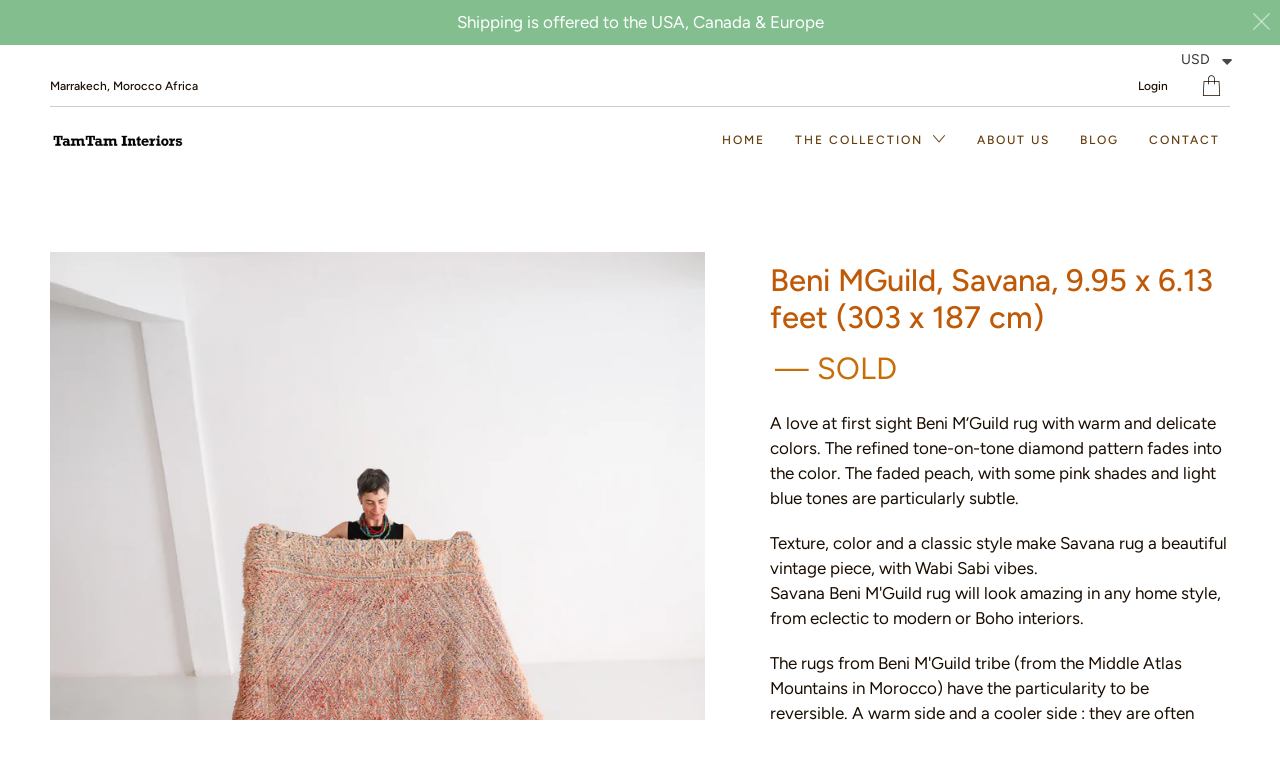

--- FILE ---
content_type: text/html; charset=utf-8
request_url: https://tamtaminteriors.com/en-gb/products/beni-mguild-savana-9-95-x-6-13-feet-303-x-187-cm
body_size: 18934
content:


 <!DOCTYPE html>
<!--[if IE 9 ]><html class="ie ie9" lang="en"> <![endif]-->
<!--[if (gte IE 10)|!(IE)]><!--><html lang="en"> <!--<![endif]-->
<head> <meta charset="utf-8"> <meta http-equiv="cleartype" content="on"> <meta name="robots" content="index,follow"> <title>Beni MGuild, Savana, 9.95 x 6.13 feet (303 x 187 cm) - TamTam Interiors</title> <meta name="description" content="A love at first sight Beni M’Guild rug with warm and delicate colors. The refined tone-on-tone diamond pattern fades into the color. The faded peach, with some pink shades and light blue tones are particularly subtle. Texture, color and a classic style make Savana rug a beautiful vintage piece, with Wabi Sabi vibes. Sa" />
  

  

<meta name="author" content="TamTam Interiors">
<meta property="og:url" content="https://tamtaminteriors.com/en-gb/products/beni-mguild-savana-9-95-x-6-13-feet-303-x-187-cm">
<meta property="og:site_name" content="TamTam Interiors"> <meta property="og:type" content="product"> <meta property="og:title" content="Beni MGuild, Savana, 9.95 x 6.13 feet (303 x 187 cm)"> <meta property="og:image" content="http://tamtaminteriors.com/cdn/shop/products/IMG_0302_600x.jpg?v=1635697563"> <meta property="og:image:secure_url" content="https://tamtaminteriors.com/cdn/shop/products/IMG_0302_600x.jpg?v=1635697563"> <meta property="og:price:amount" content="0.00"> <meta property="og:price:currency" content="USD"> <meta property="og:description" content="A love at first sight Beni M’Guild rug with warm and delicate colors. The refined tone-on-tone diamond pattern fades into the color. The faded peach, with some pink shades and light blue tones are particularly subtle. Texture, color and a classic style make Savana rug a beautiful vintage piece, with Wabi Sabi vibes. Sa">




<meta name="twitter:card" content="summary"> <meta name="twitter:title" content="Beni MGuild, Savana, 9.95 x 6.13 feet (303 x 187 cm)"> <meta name="twitter:description" content="A love at first sight Beni M’Guild rug with warm and delicate colors. The refined tone-on-tone diamond pattern fades into the color. The faded peach, with some pink shades and light blue tones are particularly subtle. Texture, color and a classic style make Savana rug a beautiful vintage piece, with Wabi Sabi vibes. Savana Beni M&#39;Guild rug will look amazing in any home style, from eclectic to modern or Boho interiors. The rugs from Beni M&#39;Guild tribe (from the Middle Atlas Mountains in Morocco) have the particularity to be reversible. A warm side and a cooler side : they are often turned upside down during the summer season... the design is equally interesting.These rugs feature intricate symmetrical pattern, a characteristic of the Beni M&#39;Guild design. Weaving techniques have been passed down through generations.I selected this vintage beauty, during my last trip in the Atlas Mountains in"> <meta name="twitter:image" content="https://tamtaminteriors.com/cdn/shop/products/IMG_0302_240x.jpg?v=1635697563"> <meta name="twitter:image:width" content="240"> <meta name="twitter:image:height" content="240"> <meta name="twitter:image:alt" content="Beni MGuild, Savana, 9.95 x 6.13 feet (303 x 187 cm)"> <!-- Mobile Specific Metas --> <meta name="HandheldFriendly" content="True"> <meta name="MobileOptimized" content="320"> <meta name="viewport" content="width=device-width,initial-scale=1"> <meta name="theme-color" content="#ffffff"> <!-- Preconnect Domains --> <link rel="preconnect" href="https://cdn.shopify.com" crossorigin> <link rel="preconnect" href="https://fonts.shopify.com" crossorigin> <link rel="preconnect" href="https://monorail-edge.shopifysvc.com"> <!-- Preload Assets --> <link rel="preload" href="//tamtaminteriors.com/cdn/shop/t/2/assets/fancybox.css?v=30466120580444283401619437951" as="style"> <link rel="preload" href="//tamtaminteriors.com/cdn/shop/t/2/assets/styles.css?v=178018640308091205531759331821" as="style"> <link rel="preload" href="//tamtaminteriors.com/cdn/shop/t/2/assets/app.js?v=67382537562328380291632481422" as="script"> <!-- Stylesheet for Fancybox library --> <link href="//tamtaminteriors.com/cdn/shop/t/2/assets/fancybox.css?v=30466120580444283401619437951" rel="stylesheet" type="text/css" media="all" /> <!-- Stylesheets for Artisan --> <link href="//tamtaminteriors.com/cdn/shop/t/2/assets/styles.css?v=178018640308091205531759331821" rel="stylesheet" type="text/css" media="all" /> <link rel="shortcut icon" type="image/x-icon" href="//tamtaminteriors.com/cdn/shop/files/FAVICON_32x32_pix_882397fb-120b-4a99-b356-c8df30e6b091_180x180.png?v=1630083126"> <link rel="apple-touch-icon" href="//tamtaminteriors.com/cdn/shop/files/FAVICON_32x32_pix_882397fb-120b-4a99-b356-c8df30e6b091_180x180.png?v=1630083126"/> <link rel="apple-touch-icon" sizes="72x72" href="//tamtaminteriors.com/cdn/shop/files/FAVICON_32x32_pix_882397fb-120b-4a99-b356-c8df30e6b091_72x72.png?v=1630083126"/> <link rel="apple-touch-icon" sizes="114x114" href="//tamtaminteriors.com/cdn/shop/files/FAVICON_32x32_pix_882397fb-120b-4a99-b356-c8df30e6b091_114x114.png?v=1630083126"/> <link rel="apple-touch-icon" sizes="180x180" href="//tamtaminteriors.com/cdn/shop/files/FAVICON_32x32_pix_882397fb-120b-4a99-b356-c8df30e6b091_180x180.png?v=1630083126"/> <link rel="apple-touch-icon" sizes="228x228" href="//tamtaminteriors.com/cdn/shop/files/FAVICON_32x32_pix_882397fb-120b-4a99-b356-c8df30e6b091_228x228.png?v=1630083126"/> <link rel="canonical" href="https://tamtaminteriors.com/en-gb/products/beni-mguild-savana-9-95-x-6-13-feet-303-x-187-cm"/> <script>
    window.Theme = window.Theme || {};
    window.Theme.version = '1.4.1';
    window.Theme.name = 'Artisan';</script> <script>
    
Shopify = window.Shopify || {};Shopify.theme_settings = {};Shopify.routes = {};Shopify.theme_settings.current_locale = "en";Shopify.theme_settings.shop_url = "https://tamtaminteriors.com";Shopify.theme_settings.search_option = "product";Shopify.theme_settings.search_items_to_display = 5;Shopify.theme_settings.enable_autocomplete = true;Shopify.theme_settings.free_text = "";Shopify.translation =Shopify.translation || {};Shopify.translation.newsletter_success_text = "Thank you for joining our mailing list!";Shopify.translation.menu = "Menu";Shopify.translation.agree_to_terms_warning = "You must agree with the terms and conditions to checkout.";Shopify.translation.cart_discount = "Discount";Shopify.translation.subtotal = "Subtotal";Shopify.translation.edit_cart = "Edit Cart";Shopify.translation.add_to_cart_success = "Translation missing: en.layout.general.add_to_cart_success";Shopify.translation.agree_to_terms_html = "Agree to Terms";Shopify.translation.checkout = "Checkout";Shopify.translation.or = "Translation missing: en.layout.general.or";Shopify.translation.continue_shopping = "Continue";Shopify.translation.cart_remove = "Remove";Shopify.translation.product_add_to_cart_success = "Added";Shopify.translation.product_add_to_cart = "Add to Cart";Shopify.translation.product_notify_form_email = "Email address";Shopify.translation.product_notify_form_send = "Send";Shopify.translation.items_left_count_one = "item left";Shopify.translation.items_left_count_other = "items left";Shopify.translation.product_sold_out = "SOLD";Shopify.translation.product_unavailable = "Unavailable";Shopify.translation.product_notify_form_success = "Thanks! We will notify you when this product becomes available!";Shopify.translation.product_savings = "You save:";Shopify.translation.product_from = "from";Shopify.translation.search = "Search";Shopify.translation.all_results = "View all results";Shopify.translation.no_results = "No results found.";Shopify.media_queries =Shopify.media_queries || {};Shopify.media_queries.small = window.matchMedia( "(max-width: 480px)" );Shopify.media_queries.medium = window.matchMedia( "(max-width: 798px)" );Shopify.media_queries.large = window.matchMedia( "(min-width: 799px)" );Shopify.media_queries.larger = window.matchMedia( "(min-width: 960px)" );Shopify.media_queries.xlarge = window.matchMedia( "(min-width: 1200px)" );Shopify.media_queries.ie10 = window.matchMedia( "all and (-ms-high-contrast: none), (-ms-high-contrast: active)" );Shopify.media_queries.tablet = window.matchMedia( "only screen and (min-width: 799px) and (max-width: 1024px)" );


Currency = window.Currency || {};


Currency.shop_currency = "USD";
Currency.default_currency = "USD";
Currency.display_format = "money_format";
Currency.money_format = "${{amount}}";
Currency.money_format_no_currency = "${{amount}}";
Currency.money_format_currency = "${{amount}} USD";
Currency.native_multi_currency = false;
Currency.shipping_calculator = false;
Currency.iso_code = "USD";
Currency.symbol = "$";Shopify.routes.root_url = "/en-gb";Shopify.routes.search_url = "/en-gb/search";Shopify.routes.cart_url = "/en-gb/cart";</script> <script src="//tamtaminteriors.com/cdn/shop/t/2/assets/app.js?v=67382537562328380291632481422" defer></script> <script>window.performance && window.performance.mark && window.performance.mark('shopify.content_for_header.start');</script><meta name="google-site-verification" content="fw6U8BIs4DtoLZHVe-KQ5s6EGcB9oUxnwz7EW-OB66k">
<meta id="shopify-digital-wallet" name="shopify-digital-wallet" content="/55042408641/digital_wallets/dialog">
<meta name="shopify-checkout-api-token" content="3b5c9a67e61a2afbf63d080fe3ebd8e8">
<meta id="in-context-paypal-metadata" data-shop-id="55042408641" data-venmo-supported="false" data-environment="production" data-locale="en_US" data-paypal-v4="true" data-currency="USD">
<link rel="alternate" hreflang="x-default" href="https://tamtaminteriors.com/products/beni-mguild-savana-9-95-x-6-13-feet-303-x-187-cm">
<link rel="alternate" hreflang="en" href="https://tamtaminteriors.com/products/beni-mguild-savana-9-95-x-6-13-feet-303-x-187-cm">
<link rel="alternate" hreflang="en-AU" href="https://tamtaminteriors.com/en-au/products/beni-mguild-savana-9-95-x-6-13-feet-303-x-187-cm">
<link rel="alternate" hreflang="en-GB" href="https://tamtaminteriors.com/en-gb/products/beni-mguild-savana-9-95-x-6-13-feet-303-x-187-cm">
<link rel="alternate" hreflang="en-DE" href="https://tamtaminteriors.com/en-de/products/beni-mguild-savana-9-95-x-6-13-feet-303-x-187-cm">
<link rel="alternate" hreflang="en-FR" href="https://tamtaminteriors.com/en-fr/products/beni-mguild-savana-9-95-x-6-13-feet-303-x-187-cm">
<link rel="alternate" hreflang="en-ES" href="https://tamtaminteriors.com/en-es/products/beni-mguild-savana-9-95-x-6-13-feet-303-x-187-cm">
<link rel="alternate" type="application/json+oembed" href="https://tamtaminteriors.com/en-gb/products/beni-mguild-savana-9-95-x-6-13-feet-303-x-187-cm.oembed">
<script async="async" src="/checkouts/internal/preloads.js?locale=en-GB"></script>
<script id="shopify-features" type="application/json">{"accessToken":"3b5c9a67e61a2afbf63d080fe3ebd8e8","betas":["rich-media-storefront-analytics"],"domain":"tamtaminteriors.com","predictiveSearch":true,"shopId":55042408641,"locale":"en"}</script>
<script>var Shopify = Shopify || {};
Shopify.shop = "talismaneshop.myshopify.com";
Shopify.locale = "en";
Shopify.currency = {"active":"USD","rate":"1.0"};
Shopify.country = "GB";
Shopify.theme = {"name":"Artisan-v1","id":122478952641,"schema_name":"Artisan","schema_version":"1.4.1","theme_store_id":856,"role":"main"};
Shopify.theme.handle = "null";
Shopify.theme.style = {"id":null,"handle":null};
Shopify.cdnHost = "tamtaminteriors.com/cdn";
Shopify.routes = Shopify.routes || {};
Shopify.routes.root = "/en-gb/";</script>
<script type="module">!function(o){(o.Shopify=o.Shopify||{}).modules=!0}(window);</script>
<script>!function(o){function n(){var o=[];function n(){o.push(Array.prototype.slice.apply(arguments))}return n.q=o,n}var t=o.Shopify=o.Shopify||{};t.loadFeatures=n(),t.autoloadFeatures=n()}(window);</script>
<script id="shop-js-analytics" type="application/json">{"pageType":"product"}</script>
<script defer="defer" async type="module" src="//tamtaminteriors.com/cdn/shopifycloud/shop-js/modules/v2/client.init-shop-cart-sync_BN7fPSNr.en.esm.js"></script>
<script defer="defer" async type="module" src="//tamtaminteriors.com/cdn/shopifycloud/shop-js/modules/v2/chunk.common_Cbph3Kss.esm.js"></script>
<script defer="defer" async type="module" src="//tamtaminteriors.com/cdn/shopifycloud/shop-js/modules/v2/chunk.modal_DKumMAJ1.esm.js"></script>
<script type="module">
  await import("//tamtaminteriors.com/cdn/shopifycloud/shop-js/modules/v2/client.init-shop-cart-sync_BN7fPSNr.en.esm.js");
await import("//tamtaminteriors.com/cdn/shopifycloud/shop-js/modules/v2/chunk.common_Cbph3Kss.esm.js");
await import("//tamtaminteriors.com/cdn/shopifycloud/shop-js/modules/v2/chunk.modal_DKumMAJ1.esm.js");

  window.Shopify.SignInWithShop?.initShopCartSync?.({"fedCMEnabled":true,"windoidEnabled":true});

</script>
<script>(function() {
  var isLoaded = false;
  function asyncLoad() {
    if (isLoaded) return;
    isLoaded = true;
    var urls = ["https:\/\/cdn.shopify.com\/s\/files\/1\/0449\/2568\/1820\/t\/4\/assets\/booster_currency.js?v=1624978055\u0026shop=talismaneshop.myshopify.com","https:\/\/cdn.shopify.com\/s\/files\/1\/0449\/2568\/1820\/t\/4\/assets\/booster_currency.js?v=1624978055\u0026shop=talismaneshop.myshopify.com","https:\/\/storage.nfcube.com\/instafeed-1349777b4ddbec6983b2ddd259aaeee4.js?shop=talismaneshop.myshopify.com"];
    for (var i = 0; i <urls.length; i++) {
      var s = document.createElement('script');
      s.type = 'text/javascript';
      s.async = true;
      s.src = urls[i];
      var x = document.getElementsByTagName('script')[0];
      x.parentNode.insertBefore(s, x);
    }
  };
  if(window.attachEvent) {
    window.attachEvent('onload', asyncLoad);
  } else {
    window.addEventListener('load', asyncLoad, false);
  }
})();</script>
<script id="__st">var __st={"a":55042408641,"offset":3600,"reqid":"6a354d9f-9c54-4622-a096-e98830ef4b98-1770032220","pageurl":"tamtaminteriors.com\/en-gb\/products\/beni-mguild-savana-9-95-x-6-13-feet-303-x-187-cm","u":"e7684f7858df","p":"product","rtyp":"product","rid":6998637904065};</script>
<script>window.ShopifyPaypalV4VisibilityTracking = true;</script>
<script id="captcha-bootstrap">!function(){'use strict';const t='contact',e='account',n='new_comment',o=[[t,t],['blogs',n],['comments',n],[t,'customer']],c=[[e,'customer_login'],[e,'guest_login'],[e,'recover_customer_password'],[e,'create_customer']],r=t=>t.map((([t,e])=>`form[action*='/${t}']:not([data-nocaptcha='true']) input[name='form_type'][value='${e}']`)).join(','),a=t=>()=>t?[...document.querySelectorAll(t)].map((t=>t.form)):[];function s(){const t=[...o],e=r(t);return a(e)}const i='password',u='form_key',d=['recaptcha-v3-token','g-recaptcha-response','h-captcha-response',i],f=()=>{try{return window.sessionStorage}catch{return}},m='__shopify_v',_=t=>t.elements[u];function p(t,e,n=!1){try{const o=window.sessionStorage,c=JSON.parse(o.getItem(e)),{data:r}=function(t){const{data:e,action:n}=t;return t[m]||n?{data:e,action:n}:{data:t,action:n}}(c);for(const[e,n]of Object.entries(r))t.elements[e]&&(t.elements[e].value=n);n&&o.removeItem(e)}catch(o){console.error('form repopulation failed',{error:o})}}const l='form_type',E='cptcha';function T(t){t.dataset[E]=!0}const w=window,h=w.document,L='Shopify',v='ce_forms',y='captcha';let A=!1;((t,e)=>{const n=(g='f06e6c50-85a8-45c8-87d0-21a2b65856fe',I='https://cdn.shopify.com/shopifycloud/storefront-forms-hcaptcha/ce_storefront_forms_captcha_hcaptcha.v1.5.2.iife.js',D={infoText:'Protected by hCaptcha',privacyText:'Privacy',termsText:'Terms'},(t,e,n)=>{const o=w[L][v],c=o.bindForm;if(c)return c(t,g,e,D).then(n);var r;o.q.push([[t,g,e,D],n]),r=I,A||(h.body.append(Object.assign(h.createElement('script'),{id:'captcha-provider',async:!0,src:r})),A=!0)});var g,I,D;w[L]=w[L]||{},w[L][v]=w[L][v]||{},w[L][v].q=[],w[L][y]=w[L][y]||{},w[L][y].protect=function(t,e){n(t,void 0,e),T(t)},Object.freeze(w[L][y]),function(t,e,n,w,h,L){const[v,y,A,g]=function(t,e,n){const i=e?o:[],u=t?c:[],d=[...i,...u],f=r(d),m=r(i),_=r(d.filter((([t,e])=>n.includes(e))));return[a(f),a(m),a(_),s()]}(w,h,L),I=t=>{const e=t.target;return e instanceof HTMLFormElement?e:e&&e.form},D=t=>v().includes(t);t.addEventListener('submit',(t=>{const e=I(t);if(!e)return;const n=D(e)&&!e.dataset.hcaptchaBound&&!e.dataset.recaptchaBound,o=_(e),c=g().includes(e)&&(!o||!o.value);(n||c)&&t.preventDefault(),c&&!n&&(function(t){try{if(!f())return;!function(t){const e=f();if(!e)return;const n=_(t);if(!n)return;const o=n.value;o&&e.removeItem(o)}(t);const e=Array.from(Array(32),(()=>Math.random().toString(36)[2])).join('');!function(t,e){_(t)||t.append(Object.assign(document.createElement('input'),{type:'hidden',name:u})),t.elements[u].value=e}(t,e),function(t,e){const n=f();if(!n)return;const o=[...t.querySelectorAll(`input[type='${i}']`)].map((({name:t})=>t)),c=[...d,...o],r={};for(const[a,s]of new FormData(t).entries())c.includes(a)||(r[a]=s);n.setItem(e,JSON.stringify({[m]:1,action:t.action,data:r}))}(t,e)}catch(e){console.error('failed to persist form',e)}}(e),e.submit())}));const S=(t,e)=>{t&&!t.dataset[E]&&(n(t,e.some((e=>e===t))),T(t))};for(const o of['focusin','change'])t.addEventListener(o,(t=>{const e=I(t);D(e)&&S(e,y())}));const B=e.get('form_key'),M=e.get(l),P=B&&M;t.addEventListener('DOMContentLoaded',(()=>{const t=y();if(P)for(const e of t)e.elements[l].value===M&&p(e,B);[...new Set([...A(),...v().filter((t=>'true'===t.dataset.shopifyCaptcha))])].forEach((e=>S(e,t)))}))}(h,new URLSearchParams(w.location.search),n,t,e,['guest_login'])})(!0,!0)}();</script>
<script integrity="sha256-4kQ18oKyAcykRKYeNunJcIwy7WH5gtpwJnB7kiuLZ1E=" data-source-attribution="shopify.loadfeatures" defer="defer" src="//tamtaminteriors.com/cdn/shopifycloud/storefront/assets/storefront/load_feature-a0a9edcb.js" crossorigin="anonymous"></script>
<script data-source-attribution="shopify.dynamic_checkout.dynamic.init">var Shopify=Shopify||{};Shopify.PaymentButton=Shopify.PaymentButton||{isStorefrontPortableWallets:!0,init:function(){window.Shopify.PaymentButton.init=function(){};var t=document.createElement("script");t.src="https://tamtaminteriors.com/cdn/shopifycloud/portable-wallets/latest/portable-wallets.en.js",t.type="module",document.head.appendChild(t)}};
</script>
<script data-source-attribution="shopify.dynamic_checkout.buyer_consent">
  function portableWalletsHideBuyerConsent(e){var t=document.getElementById("shopify-buyer-consent"),n=document.getElementById("shopify-subscription-policy-button");t&&n&&(t.classList.add("hidden"),t.setAttribute("aria-hidden","true"),n.removeEventListener("click",e))}function portableWalletsShowBuyerConsent(e){var t=document.getElementById("shopify-buyer-consent"),n=document.getElementById("shopify-subscription-policy-button");t&&n&&(t.classList.remove("hidden"),t.removeAttribute("aria-hidden"),n.addEventListener("click",e))}window.Shopify?.PaymentButton&&(window.Shopify.PaymentButton.hideBuyerConsent=portableWalletsHideBuyerConsent,window.Shopify.PaymentButton.showBuyerConsent=portableWalletsShowBuyerConsent);
</script>
<script>
  function portableWalletsCleanup(e){e&&e.src&&console.error("Failed to load portable wallets script "+e.src);var t=document.querySelectorAll("shopify-accelerated-checkout .shopify-payment-button__skeleton, shopify-accelerated-checkout-cart .wallet-cart-button__skeleton"),e=document.getElementById("shopify-buyer-consent");for(let e=0;e<t.length;e++)t[e].remove();e&&e.remove()}function portableWalletsNotLoadedAsModule(e){e instanceof ErrorEvent&&"string"==typeof e.message&&e.message.includes("import.meta")&&"string"==typeof e.filename&&e.filename.includes("portable-wallets")&&(window.removeEventListener("error",portableWalletsNotLoadedAsModule),window.Shopify.PaymentButton.failedToLoad=e,"loading"===document.readyState?document.addEventListener("DOMContentLoaded",window.Shopify.PaymentButton.init):window.Shopify.PaymentButton.init())}window.addEventListener("error",portableWalletsNotLoadedAsModule);
</script>

<script type="module" src="https://tamtaminteriors.com/cdn/shopifycloud/portable-wallets/latest/portable-wallets.en.js" onError="portableWalletsCleanup(this)" crossorigin="anonymous"></script>
<script nomodule>
  document.addEventListener("DOMContentLoaded", portableWalletsCleanup);
</script>

<link id="shopify-accelerated-checkout-styles" rel="stylesheet" media="screen" href="https://tamtaminteriors.com/cdn/shopifycloud/portable-wallets/latest/accelerated-checkout-backwards-compat.css" crossorigin="anonymous">
<style id="shopify-accelerated-checkout-cart">
        #shopify-buyer-consent {
  margin-top: 1em;
  display: inline-block;
  width: 100%;
}

#shopify-buyer-consent.hidden {
  display: none;
}

#shopify-subscription-policy-button {
  background: none;
  border: none;
  padding: 0;
  text-decoration: underline;
  font-size: inherit;
  cursor: pointer;
}

#shopify-subscription-policy-button::before {
  box-shadow: none;
}

      </style>

<script>window.performance && window.performance.mark && window.performance.mark('shopify.content_for_header.end');</script> <noscript> <style>
      .slideshow {
        opacity: 1;
      }

      .product_gallery {
        opacity: 1;
      }

      .mainBar__container.overflow--hidden {
        overflow: visible;
      }

      .newsletter-popup.remodal {
        display: none;
      }

      .fallbackImage {
        max-width: 100%;
      }

      .noscript {
        display: block;
      }

      img.lazyload[src*="_100x"],
      img.lazyload[src*="_50x"] {
        display: none;
      }

      .product_gallery_nav {
        display: none;
      }</style></noscript>

<!-- "snippets/weglot_hreftags.liquid" was not rendered, the associated app was uninstalled -->
<!-- "snippets/weglot_switcher.liquid" was not rendered, the associated app was uninstalled -->
<script src="https://cdn.shopify.com/extensions/a9a32278-85fd-435d-a2e4-15afbc801656/nova-multi-currency-converter-1/assets/nova-cur-app-embed.js" type="text/javascript" defer="defer"></script>
<link href="https://cdn.shopify.com/extensions/a9a32278-85fd-435d-a2e4-15afbc801656/nova-multi-currency-converter-1/assets/nova-cur.css" rel="stylesheet" type="text/css" media="all">
<link href="https://monorail-edge.shopifysvc.com" rel="dns-prefetch">
<script>(function(){if ("sendBeacon" in navigator && "performance" in window) {try {var session_token_from_headers = performance.getEntriesByType('navigation')[0].serverTiming.find(x => x.name == '_s').description;} catch {var session_token_from_headers = undefined;}var session_cookie_matches = document.cookie.match(/_shopify_s=([^;]*)/);var session_token_from_cookie = session_cookie_matches && session_cookie_matches.length === 2 ? session_cookie_matches[1] : "";var session_token = session_token_from_headers || session_token_from_cookie || "";function handle_abandonment_event(e) {var entries = performance.getEntries().filter(function(entry) {return /monorail-edge.shopifysvc.com/.test(entry.name);});if (!window.abandonment_tracked && entries.length === 0) {window.abandonment_tracked = true;var currentMs = Date.now();var navigation_start = performance.timing.navigationStart;var payload = {shop_id: 55042408641,url: window.location.href,navigation_start,duration: currentMs - navigation_start,session_token,page_type: "product"};window.navigator.sendBeacon("https://monorail-edge.shopifysvc.com/v1/produce", JSON.stringify({schema_id: "online_store_buyer_site_abandonment/1.1",payload: payload,metadata: {event_created_at_ms: currentMs,event_sent_at_ms: currentMs}}));}}window.addEventListener('pagehide', handle_abandonment_event);}}());</script>
<script id="web-pixels-manager-setup">(function e(e,d,r,n,o){if(void 0===o&&(o={}),!Boolean(null===(a=null===(i=window.Shopify)||void 0===i?void 0:i.analytics)||void 0===a?void 0:a.replayQueue)){var i,a;window.Shopify=window.Shopify||{};var t=window.Shopify;t.analytics=t.analytics||{};var s=t.analytics;s.replayQueue=[],s.publish=function(e,d,r){return s.replayQueue.push([e,d,r]),!0};try{self.performance.mark("wpm:start")}catch(e){}var l=function(){var e={modern:/Edge?\/(1{2}[4-9]|1[2-9]\d|[2-9]\d{2}|\d{4,})\.\d+(\.\d+|)|Firefox\/(1{2}[4-9]|1[2-9]\d|[2-9]\d{2}|\d{4,})\.\d+(\.\d+|)|Chrom(ium|e)\/(9{2}|\d{3,})\.\d+(\.\d+|)|(Maci|X1{2}).+ Version\/(15\.\d+|(1[6-9]|[2-9]\d|\d{3,})\.\d+)([,.]\d+|)( \(\w+\)|)( Mobile\/\w+|) Safari\/|Chrome.+OPR\/(9{2}|\d{3,})\.\d+\.\d+|(CPU[ +]OS|iPhone[ +]OS|CPU[ +]iPhone|CPU IPhone OS|CPU iPad OS)[ +]+(15[._]\d+|(1[6-9]|[2-9]\d|\d{3,})[._]\d+)([._]\d+|)|Android:?[ /-](13[3-9]|1[4-9]\d|[2-9]\d{2}|\d{4,})(\.\d+|)(\.\d+|)|Android.+Firefox\/(13[5-9]|1[4-9]\d|[2-9]\d{2}|\d{4,})\.\d+(\.\d+|)|Android.+Chrom(ium|e)\/(13[3-9]|1[4-9]\d|[2-9]\d{2}|\d{4,})\.\d+(\.\d+|)|SamsungBrowser\/([2-9]\d|\d{3,})\.\d+/,legacy:/Edge?\/(1[6-9]|[2-9]\d|\d{3,})\.\d+(\.\d+|)|Firefox\/(5[4-9]|[6-9]\d|\d{3,})\.\d+(\.\d+|)|Chrom(ium|e)\/(5[1-9]|[6-9]\d|\d{3,})\.\d+(\.\d+|)([\d.]+$|.*Safari\/(?![\d.]+ Edge\/[\d.]+$))|(Maci|X1{2}).+ Version\/(10\.\d+|(1[1-9]|[2-9]\d|\d{3,})\.\d+)([,.]\d+|)( \(\w+\)|)( Mobile\/\w+|) Safari\/|Chrome.+OPR\/(3[89]|[4-9]\d|\d{3,})\.\d+\.\d+|(CPU[ +]OS|iPhone[ +]OS|CPU[ +]iPhone|CPU IPhone OS|CPU iPad OS)[ +]+(10[._]\d+|(1[1-9]|[2-9]\d|\d{3,})[._]\d+)([._]\d+|)|Android:?[ /-](13[3-9]|1[4-9]\d|[2-9]\d{2}|\d{4,})(\.\d+|)(\.\d+|)|Mobile Safari.+OPR\/([89]\d|\d{3,})\.\d+\.\d+|Android.+Firefox\/(13[5-9]|1[4-9]\d|[2-9]\d{2}|\d{4,})\.\d+(\.\d+|)|Android.+Chrom(ium|e)\/(13[3-9]|1[4-9]\d|[2-9]\d{2}|\d{4,})\.\d+(\.\d+|)|Android.+(UC? ?Browser|UCWEB|U3)[ /]?(15\.([5-9]|\d{2,})|(1[6-9]|[2-9]\d|\d{3,})\.\d+)\.\d+|SamsungBrowser\/(5\.\d+|([6-9]|\d{2,})\.\d+)|Android.+MQ{2}Browser\/(14(\.(9|\d{2,})|)|(1[5-9]|[2-9]\d|\d{3,})(\.\d+|))(\.\d+|)|K[Aa][Ii]OS\/(3\.\d+|([4-9]|\d{2,})\.\d+)(\.\d+|)/},d=e.modern,r=e.legacy,n=navigator.userAgent;return n.match(d)?"modern":n.match(r)?"legacy":"unknown"}(),u="modern"===l?"modern":"legacy",c=(null!=n?n:{modern:"",legacy:""})[u],f=function(e){return[e.baseUrl,"/wpm","/b",e.hashVersion,"modern"===e.buildTarget?"m":"l",".js"].join("")}({baseUrl:d,hashVersion:r,buildTarget:u}),m=function(e){var d=e.version,r=e.bundleTarget,n=e.surface,o=e.pageUrl,i=e.monorailEndpoint;return{emit:function(e){var a=e.status,t=e.errorMsg,s=(new Date).getTime(),l=JSON.stringify({metadata:{event_sent_at_ms:s},events:[{schema_id:"web_pixels_manager_load/3.1",payload:{version:d,bundle_target:r,page_url:o,status:a,surface:n,error_msg:t},metadata:{event_created_at_ms:s}}]});if(!i)return console&&console.warn&&console.warn("[Web Pixels Manager] No Monorail endpoint provided, skipping logging."),!1;try{return self.navigator.sendBeacon.bind(self.navigator)(i,l)}catch(e){}var u=new XMLHttpRequest;try{return u.open("POST",i,!0),u.setRequestHeader("Content-Type","text/plain"),u.send(l),!0}catch(e){return console&&console.warn&&console.warn("[Web Pixels Manager] Got an unhandled error while logging to Monorail."),!1}}}}({version:r,bundleTarget:l,surface:e.surface,pageUrl:self.location.href,monorailEndpoint:e.monorailEndpoint});try{o.browserTarget=l,function(e){var d=e.src,r=e.async,n=void 0===r||r,o=e.onload,i=e.onerror,a=e.sri,t=e.scriptDataAttributes,s=void 0===t?{}:t,l=document.createElement("script"),u=document.querySelector("head"),c=document.querySelector("body");if(l.async=n,l.src=d,a&&(l.integrity=a,l.crossOrigin="anonymous"),s)for(var f in s)if(Object.prototype.hasOwnProperty.call(s,f))try{l.dataset[f]=s[f]}catch(e){}if(o&&l.addEventListener("load",o),i&&l.addEventListener("error",i),u)u.appendChild(l);else{if(!c)throw new Error("Did not find a head or body element to append the script");c.appendChild(l)}}({src:f,async:!0,onload:function(){if(!function(){var e,d;return Boolean(null===(d=null===(e=window.Shopify)||void 0===e?void 0:e.analytics)||void 0===d?void 0:d.initialized)}()){var d=window.webPixelsManager.init(e)||void 0;if(d){var r=window.Shopify.analytics;r.replayQueue.forEach((function(e){var r=e[0],n=e[1],o=e[2];d.publishCustomEvent(r,n,o)})),r.replayQueue=[],r.publish=d.publishCustomEvent,r.visitor=d.visitor,r.initialized=!0}}},onerror:function(){return m.emit({status:"failed",errorMsg:"".concat(f," has failed to load")})},sri:function(e){var d=/^sha384-[A-Za-z0-9+/=]+$/;return"string"==typeof e&&d.test(e)}(c)?c:"",scriptDataAttributes:o}),m.emit({status:"loading"})}catch(e){m.emit({status:"failed",errorMsg:(null==e?void 0:e.message)||"Unknown error"})}}})({shopId: 55042408641,storefrontBaseUrl: "https://tamtaminteriors.com",extensionsBaseUrl: "https://extensions.shopifycdn.com/cdn/shopifycloud/web-pixels-manager",monorailEndpoint: "https://monorail-edge.shopifysvc.com/unstable/produce_batch",surface: "storefront-renderer",enabledBetaFlags: ["2dca8a86"],webPixelsConfigList: [{"id":"601424065","configuration":"{\"config\":\"{\\\"pixel_id\\\":\\\"GT-KFNPF4V\\\",\\\"target_country\\\":\\\"US\\\",\\\"gtag_events\\\":[{\\\"type\\\":\\\"purchase\\\",\\\"action_label\\\":\\\"MC-PG0QRH7SKH\\\"},{\\\"type\\\":\\\"page_view\\\",\\\"action_label\\\":\\\"MC-PG0QRH7SKH\\\"},{\\\"type\\\":\\\"view_item\\\",\\\"action_label\\\":\\\"MC-PG0QRH7SKH\\\"}],\\\"enable_monitoring_mode\\\":false}\"}","eventPayloadVersion":"v1","runtimeContext":"OPEN","scriptVersion":"b2a88bafab3e21179ed38636efcd8a93","type":"APP","apiClientId":1780363,"privacyPurposes":[],"dataSharingAdjustments":{"protectedCustomerApprovalScopes":["read_customer_address","read_customer_email","read_customer_name","read_customer_personal_data","read_customer_phone"]}},{"id":"228065473","configuration":"{\"pixel_id\":\"439588280735386\",\"pixel_type\":\"facebook_pixel\",\"metaapp_system_user_token\":\"-\"}","eventPayloadVersion":"v1","runtimeContext":"OPEN","scriptVersion":"ca16bc87fe92b6042fbaa3acc2fbdaa6","type":"APP","apiClientId":2329312,"privacyPurposes":["ANALYTICS","MARKETING","SALE_OF_DATA"],"dataSharingAdjustments":{"protectedCustomerApprovalScopes":["read_customer_address","read_customer_email","read_customer_name","read_customer_personal_data","read_customer_phone"]}},{"id":"shopify-app-pixel","configuration":"{}","eventPayloadVersion":"v1","runtimeContext":"STRICT","scriptVersion":"0450","apiClientId":"shopify-pixel","type":"APP","privacyPurposes":["ANALYTICS","MARKETING"]},{"id":"shopify-custom-pixel","eventPayloadVersion":"v1","runtimeContext":"LAX","scriptVersion":"0450","apiClientId":"shopify-pixel","type":"CUSTOM","privacyPurposes":["ANALYTICS","MARKETING"]}],isMerchantRequest: false,initData: {"shop":{"name":"TamTam Interiors","paymentSettings":{"currencyCode":"USD"},"myshopifyDomain":"talismaneshop.myshopify.com","countryCode":"MA","storefrontUrl":"https:\/\/tamtaminteriors.com\/en-gb"},"customer":null,"cart":null,"checkout":null,"productVariants":[{"price":{"amount":0.0,"currencyCode":"USD"},"product":{"title":"Beni MGuild, Savana, 9.95 x 6.13 feet (303 x 187 cm)","vendor":"TamTam Interiors","id":"6998637904065","untranslatedTitle":"Beni MGuild, Savana, 9.95 x 6.13 feet (303 x 187 cm)","url":"\/en-gb\/products\/beni-mguild-savana-9-95-x-6-13-feet-303-x-187-cm","type":"Rugs"},"id":"40964812669121","image":{"src":"\/\/tamtaminteriors.com\/cdn\/shop\/products\/IMG_0302.jpg?v=1635697563"},"sku":"","title":"Default Title","untranslatedTitle":"Default Title"}],"purchasingCompany":null},},"https://tamtaminteriors.com/cdn","1d2a099fw23dfb22ep557258f5m7a2edbae",{"modern":"","legacy":""},{"shopId":"55042408641","storefrontBaseUrl":"https:\/\/tamtaminteriors.com","extensionBaseUrl":"https:\/\/extensions.shopifycdn.com\/cdn\/shopifycloud\/web-pixels-manager","surface":"storefront-renderer","enabledBetaFlags":"[\"2dca8a86\"]","isMerchantRequest":"false","hashVersion":"1d2a099fw23dfb22ep557258f5m7a2edbae","publish":"custom","events":"[[\"page_viewed\",{}],[\"product_viewed\",{\"productVariant\":{\"price\":{\"amount\":0.0,\"currencyCode\":\"USD\"},\"product\":{\"title\":\"Beni MGuild, Savana, 9.95 x 6.13 feet (303 x 187 cm)\",\"vendor\":\"TamTam Interiors\",\"id\":\"6998637904065\",\"untranslatedTitle\":\"Beni MGuild, Savana, 9.95 x 6.13 feet (303 x 187 cm)\",\"url\":\"\/en-gb\/products\/beni-mguild-savana-9-95-x-6-13-feet-303-x-187-cm\",\"type\":\"Rugs\"},\"id\":\"40964812669121\",\"image\":{\"src\":\"\/\/tamtaminteriors.com\/cdn\/shop\/products\/IMG_0302.jpg?v=1635697563\"},\"sku\":\"\",\"title\":\"Default Title\",\"untranslatedTitle\":\"Default Title\"}}]]"});</script><script>
  window.ShopifyAnalytics = window.ShopifyAnalytics || {};
  window.ShopifyAnalytics.meta = window.ShopifyAnalytics.meta || {};
  window.ShopifyAnalytics.meta.currency = 'USD';
  var meta = {"product":{"id":6998637904065,"gid":"gid:\/\/shopify\/Product\/6998637904065","vendor":"TamTam Interiors","type":"Rugs","handle":"beni-mguild-savana-9-95-x-6-13-feet-303-x-187-cm","variants":[{"id":40964812669121,"price":0,"name":"Beni MGuild, Savana, 9.95 x 6.13 feet (303 x 187 cm)","public_title":null,"sku":""}],"remote":false},"page":{"pageType":"product","resourceType":"product","resourceId":6998637904065,"requestId":"6a354d9f-9c54-4622-a096-e98830ef4b98-1770032220"}};
  for (var attr in meta) {
    window.ShopifyAnalytics.meta[attr] = meta[attr];
  }
</script>
<script class="analytics">
  (function () {
    var customDocumentWrite = function(content) {
      var jquery = null;

      if (window.jQuery) {
        jquery = window.jQuery;
      } else if (window.Checkout && window.Checkout.$) {
        jquery = window.Checkout.$;
      }

      if (jquery) {
        jquery('body').append(content);
      }
    };

    var hasLoggedConversion = function(token) {
      if (token) {
        return document.cookie.indexOf('loggedConversion=' + token) !== -1;
      }
      return false;
    }

    var setCookieIfConversion = function(token) {
      if (token) {
        var twoMonthsFromNow = new Date(Date.now());
        twoMonthsFromNow.setMonth(twoMonthsFromNow.getMonth() + 2);

        document.cookie = 'loggedConversion=' + token + '; expires=' + twoMonthsFromNow;
      }
    }

    var trekkie = window.ShopifyAnalytics.lib = window.trekkie = window.trekkie || [];
    if (trekkie.integrations) {
      return;
    }
    trekkie.methods = [
      'identify',
      'page',
      'ready',
      'track',
      'trackForm',
      'trackLink'
    ];
    trekkie.factory = function(method) {
      return function() {
        var args = Array.prototype.slice.call(arguments);
        args.unshift(method);
        trekkie.push(args);
        return trekkie;
      };
    };
    for (var i = 0; i < trekkie.methods.length; i++) {
      var key = trekkie.methods[i];
      trekkie[key] = trekkie.factory(key);
    }
    trekkie.load = function(config) {
      trekkie.config = config || {};
      trekkie.config.initialDocumentCookie = document.cookie;
      var first = document.getElementsByTagName('script')[0];
      var script = document.createElement('script');
      script.type = 'text/javascript';
      script.onerror = function(e) {
        var scriptFallback = document.createElement('script');
        scriptFallback.type = 'text/javascript';
        scriptFallback.onerror = function(error) {
                var Monorail = {
      produce: function produce(monorailDomain, schemaId, payload) {
        var currentMs = new Date().getTime();
        var event = {
          schema_id: schemaId,
          payload: payload,
          metadata: {
            event_created_at_ms: currentMs,
            event_sent_at_ms: currentMs
          }
        };
        return Monorail.sendRequest("https://" + monorailDomain + "/v1/produce", JSON.stringify(event));
      },
      sendRequest: function sendRequest(endpointUrl, payload) {
        // Try the sendBeacon API
        if (window && window.navigator && typeof window.navigator.sendBeacon === 'function' && typeof window.Blob === 'function' && !Monorail.isIos12()) {
          var blobData = new window.Blob([payload], {
            type: 'text/plain'
          });

          if (window.navigator.sendBeacon(endpointUrl, blobData)) {
            return true;
          } // sendBeacon was not successful

        } // XHR beacon

        var xhr = new XMLHttpRequest();

        try {
          xhr.open('POST', endpointUrl);
          xhr.setRequestHeader('Content-Type', 'text/plain');
          xhr.send(payload);
        } catch (e) {
          console.log(e);
        }

        return false;
      },
      isIos12: function isIos12() {
        return window.navigator.userAgent.lastIndexOf('iPhone; CPU iPhone OS 12_') !== -1 || window.navigator.userAgent.lastIndexOf('iPad; CPU OS 12_') !== -1;
      }
    };
    Monorail.produce('monorail-edge.shopifysvc.com',
      'trekkie_storefront_load_errors/1.1',
      {shop_id: 55042408641,
      theme_id: 122478952641,
      app_name: "storefront",
      context_url: window.location.href,
      source_url: "//tamtaminteriors.com/cdn/s/trekkie.storefront.c59ea00e0474b293ae6629561379568a2d7c4bba.min.js"});

        };
        scriptFallback.async = true;
        scriptFallback.src = '//tamtaminteriors.com/cdn/s/trekkie.storefront.c59ea00e0474b293ae6629561379568a2d7c4bba.min.js';
        first.parentNode.insertBefore(scriptFallback, first);
      };
      script.async = true;
      script.src = '//tamtaminteriors.com/cdn/s/trekkie.storefront.c59ea00e0474b293ae6629561379568a2d7c4bba.min.js';
      first.parentNode.insertBefore(script, first);
    };
    trekkie.load(
      {"Trekkie":{"appName":"storefront","development":false,"defaultAttributes":{"shopId":55042408641,"isMerchantRequest":null,"themeId":122478952641,"themeCityHash":"17907015662050340484","contentLanguage":"en","currency":"USD","eventMetadataId":"7149908d-d7a0-41ba-9e00-546e9ebe7d7b"},"isServerSideCookieWritingEnabled":true,"monorailRegion":"shop_domain","enabledBetaFlags":["65f19447","b5387b81"]},"Session Attribution":{},"S2S":{"facebookCapiEnabled":true,"source":"trekkie-storefront-renderer","apiClientId":580111}}
    );

    var loaded = false;
    trekkie.ready(function() {
      if (loaded) return;
      loaded = true;

      window.ShopifyAnalytics.lib = window.trekkie;

      var originalDocumentWrite = document.write;
      document.write = customDocumentWrite;
      try { window.ShopifyAnalytics.merchantGoogleAnalytics.call(this); } catch(error) {};
      document.write = originalDocumentWrite;

      window.ShopifyAnalytics.lib.page(null,{"pageType":"product","resourceType":"product","resourceId":6998637904065,"requestId":"6a354d9f-9c54-4622-a096-e98830ef4b98-1770032220","shopifyEmitted":true});

      var match = window.location.pathname.match(/checkouts\/(.+)\/(thank_you|post_purchase)/)
      var token = match? match[1]: undefined;
      if (!hasLoggedConversion(token)) {
        setCookieIfConversion(token);
        window.ShopifyAnalytics.lib.track("Viewed Product",{"currency":"USD","variantId":40964812669121,"productId":6998637904065,"productGid":"gid:\/\/shopify\/Product\/6998637904065","name":"Beni MGuild, Savana, 9.95 x 6.13 feet (303 x 187 cm)","price":"0.00","sku":"","brand":"TamTam Interiors","variant":null,"category":"Rugs","nonInteraction":true,"remote":false},undefined,undefined,{"shopifyEmitted":true});
      window.ShopifyAnalytics.lib.track("monorail:\/\/trekkie_storefront_viewed_product\/1.1",{"currency":"USD","variantId":40964812669121,"productId":6998637904065,"productGid":"gid:\/\/shopify\/Product\/6998637904065","name":"Beni MGuild, Savana, 9.95 x 6.13 feet (303 x 187 cm)","price":"0.00","sku":"","brand":"TamTam Interiors","variant":null,"category":"Rugs","nonInteraction":true,"remote":false,"referer":"https:\/\/tamtaminteriors.com\/en-gb\/products\/beni-mguild-savana-9-95-x-6-13-feet-303-x-187-cm"});
      }
    });


        var eventsListenerScript = document.createElement('script');
        eventsListenerScript.async = true;
        eventsListenerScript.src = "//tamtaminteriors.com/cdn/shopifycloud/storefront/assets/shop_events_listener-3da45d37.js";
        document.getElementsByTagName('head')[0].appendChild(eventsListenerScript);

})();</script>
<script
  defer
  src="https://tamtaminteriors.com/cdn/shopifycloud/perf-kit/shopify-perf-kit-3.1.0.min.js"
  data-application="storefront-renderer"
  data-shop-id="55042408641"
  data-render-region="gcp-us-central1"
  data-page-type="product"
  data-theme-instance-id="122478952641"
  data-theme-name="Artisan"
  data-theme-version="1.4.1"
  data-monorail-region="shop_domain"
  data-resource-timing-sampling-rate="10"
  data-shs="true"
  data-shs-beacon="true"
  data-shs-export-with-fetch="true"
  data-shs-logs-sample-rate="1"
  data-shs-beacon-endpoint="https://tamtaminteriors.com/api/collect"
></script>
</head>

<body class="product"
  data-money-format="${{amount}}"
  data-shop-url="https://tamtaminteriors.com"
  data-active-currency="USD"
  data-currency-format="money_format"
  data-default-currency="USD"
  data-current-currency="USD"> <div id="shopify-section-header" class="shopify-section header-section">



<script type="application/ld+json">
  {
    "@context": "http://schema.org",
    "@type": "Organization",
    "name": "TamTam Interiors",
    
      
      "logo": "https://tamtaminteriors.com/cdn/shop/files/TamTam_gras_logo_1_shopify_essai_600x.png?v=1624286338",
    
    "sameAs": [
      "",
      "",
      "",
      "https://instagram.com/tamtaminteriors",
      "",
      "",
      "",
      ""
    ],
    "url": "https://tamtaminteriors.com"
  }
</script> <div class="announcementBar textAlign--center"> <div class="announcementBar__container"> <a href="/en-gb/pages/earthquake-marrakech-and-high-atlas"> <p>Shipping is offered to the USA, Canada & Europe</p></a></div> <span class="announcementBar__close icon-cross js-close-announcement"></span></div>
  



<div data-section-id="header" data-section-type="header-section"> <header role="banner" class="section"> <div class="container"> <div class="one-whole column has-full-width-on-mobile"> <nav class="topBar "> <div class="topBar__container"> <span class="topBar__information"> <p>Marrakech, Morocco Africa</p></span> <div class="topBar__details"><div class="topBar__menu smallScreen--show"> <a href="#" class="icon-menu js-menu" title="My Account "></a></div> <div class="topBar__account smallScreen--hide"> <a href="/en-gb/account" title="My Account "><p>Login</p></a></div> <a href="/en-gb" class="topBar__logo--mobile"> <img src="//tamtaminteriors.com/cdn/shop/files/TamTam_gras_logo_1_shopify_essai-narrow_410x.png?v=1629711282" class="primary_logo" alt="TamTam Interiors" style="max-width: 135px;" /></a> <div class="cart_container"> <div class="topBar__cartWrapper"> <a href="/en-gb/cart" class="topBar__cart mini_cart"> <span class="visuallyhidden">Translation missing: en.layout.general.title</span> <span class="cart-icon icon-shopping-purse"></span> <span class="topBar__cartCount cart_count hidden">0</span></a> <div class="topBar__miniCart animated fadeIn"> <div class="miniCart__empty js-empty-cart__message "> <p class="empty_cart">Your Cart is Empty</p></div> <form id="mini_cart_form" action="/checkout" method="post" data-money-format="${{amount}}" data-shop-currency="USD" data-shop-name="TamTam Interiors" class="js-cart_content__form js-minicart-form mini-cart-form hidden"> <ul class="cart_items js-cart_items"></ul> <div class="miniCart__details"> <div class="miniCart__subtotal js-cart_subtotal textAlign--right"> <span class="subtotal__text">Subtotal:</span> <span class="subtotal__money"> <span class="money"> <span class=money>$0.00</span></span></span></div> <textarea class="miniCart__orderNotes" id="note" name="note" rows="2" placeholder="Order Notes"></textarea> <div class="miniCart__warningBox warning-box"></div> <div class="miniCart__buttons"> <a href="/en-gb/cart" class="secondary_button button">View cart</a> <input type="submit" class="action_button" value="Checkout" /></div></div></form></div></div></div></div></div></nav> <nav class="mainBar"> <div class="mainBar__container vertical__middle overflow--hidden"> <div class="mainBar__siteName"> <div class="h1"> <a href="/en-gb" class="mainBar__logo"> <img src="//tamtaminteriors.com/cdn/shop/files/TamTam_gras_logo_1_shopify_essai_410x.png?v=1624286338" class="primary_logo" alt="TamTam Interiors" style="max-width: 135px;" /></a></div></div> <div class="mainBar__mainMenu menuPosition--right"> <ul class="mainMenu js-navigation"> <li> <a href="/en-gb" >Home</a></li> <li class="dropdown" aria-haspopup="true" aria-expanded="false"> <a  class="mainMenu__link "
           href="/en-gb/collections/all-the-collection" >
          The Collection <span class="icon-down-caret"></span></a> <ul class="mainMenu__submenu"> <li><a class="" href="/en-gb/collections/all-the-collection">All Rugs & Textiles</a></li> <li><a class="" href="/en-gb/collections/archives">Some of our archives</a></li></ul></li> <li> <a href="/en-gb/pages/about-us" >About us</a></li> <li> <a href="/en-gb/blogs/news" >Blog</a></li> <li> <a href="/en-gb/pages/contact-us" >Contact</a></li>
    
  
</ul></div></div></nav></div></div></header>
</div>

<div class="mobileMenu__overlay is-inactive" style="margin-left: -100%;"> <span class="mobileMenu__close icon-cross"></span> <div class="mobileMenu__wrapper textAlign--center"> <a href="/en-gb" class="topBar__logo--mobile"> <img src="//tamtaminteriors.com/cdn/shop/files/TamTam_gras_logo_1_shopify_essai-narrow_410x.png?v=1629711282" class="primary_logo" alt="TamTam Interiors" style="max-width: 135px;" /></a> <p><p>Marrakech, Morocco Africa</p></p> <div class="mobileMenu__menu-wrap"> <ul id="mobileMenu" class="mobileMenu__list"> <li data-mobile-dropdown-rel="home"> <a  href="/en-gb" class="parent-link--true">
            Home</a></li> <li data-mobile-dropdown-rel="the-collection" class="sublink"> <a  href="/en-gb/collections/all-the-collection" class="parent-link--true">
            The Collection <span class="icon-down-caret"></span></a> <ul class="mobileMenu__submenu"> <li><a class="" href="/en-gb/collections/all-the-collection">All Rugs & Textiles</a></li> <li><a class="" href="/en-gb/collections/archives">Some of our archives</a></li></ul></li> <li data-mobile-dropdown-rel="about-us"> <a  href="/en-gb/pages/about-us" class="parent-link--true">
            About us</a></li> <li data-mobile-dropdown-rel="blog"> <a  href="/en-gb/blogs/news" class="parent-link--true">
            Blog</a></li> <li data-mobile-dropdown-rel="contact"> <a  href="/en-gb/pages/contact-us" class="parent-link--true">
            Contact</a></li> <li class="mobileMenu__account"> <a href="/en-gb/account" title="My Account ">Login</a></li> <li class="mobileMenu__currencyConverter"></li>
</ul></div> <div class="mobileMenu__social"> <ul class="social_icons horizontal"> <li><a href="https://instagram.com/tamtaminteriors" title="TamTam Interiors on Instagram" rel="me" target="_blank"  rel="noopener"class="icon-instagram"></a></li> <li><a href="mailto:info@tamtaminteriors.com" title="Email TamTam Interiors" rel="noopener"class="icon-mail"></a></li>
  
</ul></div></div>
</div>




<style>

  a.mainBar__logo, a.topBar__logo--mobile {
    color: #000000;
  }

  .announcementBar {
    background-color: #83be8f;
  }

  .announcementBar a,
  .announcementBar p,
  .announcementBar span {
    color: #ffffff;
  }

</style>




</div>

  

<div id="shopify-section-product-template" class="shopify-section shopify-section--product-template">
<section class="section product__page mainContentArea"> <div class="container product__container"> <div class="product__section js-product_section product-6998637904065 media-position--left is-flex"
        data-free-text=""
        data-product-id="6998637904065"> <div class="product__images column medium-down--one-whole">
        





<style data-shopify>
  .shopify-model-viewer-ui model-viewer {
    --progress-bar-height: 2px;
    --progress-bar-color: #190d01;
  }
</style>



<div class="gallery-wrap js-product-page-gallery clearfix
             bottom-thumbnails 
            slideshow_animation--slide
            
            "> <div class="product_gallery product-6998637904065-gallery "
      data-zoom="false"
      data-autoplay="0"
      data-video-loop="false"
      data-show-arrows="true"
      data-product-gallery
      data-product-id="6998637904065"
      data-media-count="1"> <div class="gallery-cell" data-product-id="6998637904065" data-media-type="image" data-thumb="" data-title=""> <a class="fancybox product_gallery__link" data-fancybox="6998637904065" data-src="//tamtaminteriors.com/cdn/shop/products/IMG_0302_1200x.jpg?v=1635697563" data-alt="Beni MGuild, Savana, 9.95 x 6.13 feet (303 x 187 cm)" title="Beni MGuild, Savana, 9.95 x 6.13 feet (303 x 187 cm)"> <div class="image__container" style="max-width: "> <img id="23509739962561"
                    class="lazyload lazyload--fade-in"
                    alt="Beni MGuild, Savana, 9.95 x 6.13 feet (303 x 187 cm)"
                    data-zoom-src="//tamtaminteriors.com/cdn/shop/products/IMG_0302_5000x.jpg?v=1635697563"
                    data-image-id="23509739962561"
                    data-index="0"
                    data-sizes="auto"
                    data-src="//tamtaminteriors.com/cdn/shop/products/IMG_0302_1200x.jpg?v=1635697563"
                    data-srcset=" //tamtaminteriors.com/cdn/shop/products/IMG_0302_200x.jpg?v=1635697563 200w,
                                  //tamtaminteriors.com/cdn/shop/products/IMG_0302_400x.jpg?v=1635697563 400w,
                                  //tamtaminteriors.com/cdn/shop/products/IMG_0302_600x.jpg?v=1635697563 600w,
                                  //tamtaminteriors.com/cdn/shop/products/IMG_0302_800x.jpg?v=1635697563 800w,
                                  //tamtaminteriors.com/cdn/shop/products/IMG_0302_1200x.jpg?v=1635697563 1200w,
                                  //tamtaminteriors.com/cdn/shop/products/IMG_0302_2000x.jpg?v=1635697563 2000w"
                    data-aspectratio="919/1300"
                    height="1300"
                    width="919"
                    srcset="data:image/svg+xml;utf8,<svg%20xmlns='http://www.w3.org/2000/svg'%20width='919'%20height='1300'></svg>"
                    tabindex="-1"> <noscript> <img  src="//tamtaminteriors.com/cdn/shop/products/IMG_0302_1200x.jpg?v=1635697563"
                        alt="Beni MGuild, Savana, 9.95 x 6.13 feet (303 x 187 cm)" /></noscript></div></a></div></div>
  
    
  
</div></div> <div class="two-fifths columns medium-down--one-whole productText"> <div class="product__banner-holder"></div> <h1 class="product__title">Beni MGuild, Savana, 9.95 x 6.13 feet (303 x 187 cm)</h1> <p class="product__price modal_price"> <span itemprop="price" content="0.00" class=""> <span class="current_price sold_out_price"></span></span> <span class="was_price sold_out_price"></span> <span class="savings sold_out_price"></span> <span class="sold_out sold_out_text sale"> &mdash; SOLD</span></p> <div class="product__description description"> <meta charset="UTF-8">
<p data-mce-fragment="1" class="tw-data-text tw-text-large XcVN5d tw-ta" data-placeholder="Traduction" id="tw-target-text" dir="ltr"><span data-mce-fragment="1">A love at first sight Beni M’Guild rug with warm and delicate colors. </span><span data-mce-fragment="1">The refined tone-on-tone diamond pattern fades into the color. The faded peach, with some pink shades and light blue tones are particularly subtle.</span></p>
<p data-mce-fragment="1"><span data-mce-fragment="1">Texture, color and a classic style make Savana rug a beautiful vintage piece, with Wabi Sabi vibes. <br data-mce-fragment="1">Savana Beni M'Guild rug will look amazing in any home style, from eclectic to modern or Boho interiors.</span></p>
<p data-mce-fragment="1"><span>The rugs from Beni M'Guild tribe (from the Middle Atlas Mountains in Morocco) have the particularity to be reversible. A warm side and a cooler side : they are often turned upside down during the summer season... the design is equally interesting.</span><br><span>These rugs feature intricate symmetrical pattern, a characteristic of the Beni M'Guild design. Weaving techniques have been passed down through generations.</span><br><span>I selected this vintage beauty, during my last trip in the Atlas Mountains in Morocco.<br></span><br></p>
<p data-mce-fragment="1"><span data-mce-fragment="1">Size :<span data-mce-fragment="1" class="Apple-converted-space"> 9.95 x 6.13 feet (303 x 187 cm)<br data-mce-fragment="1"></span></span><span data-mce-fragment="1">Condition : vintage, good<br></span><span data-mce-fragment="1">Color : faded peach, faded pink and light blue hues<br data-mce-fragment="1">Unique rug<br data-mce-fragment="1"></span><span data-mce-fragment="1">100 % wool</span></p>
<p data-mce-fragment="1"><span data-mce-fragment="1"><br>It is a handmade vintage piece, this rug may have slight irregularities in weaving (edges or width). </span>Please watch carefully the pictures, ask all questions before buying.<br><br>All sales are final.</p>
<p data-mce-fragment="1"><br data-mce-fragment="1"><span data-mce-fragment="1">Our rugs are cleaned before shipping.</span><br data-mce-fragment="1"><span data-mce-fragment="1">Your rug will be sent from Marrakesh (Morocco) by DHL within 6 open days. The shipping tracking number will allow you to follow the status of your parcel.</span></p></div>
        

        
          
            



<div  class="init--true clearfix product_form  product_form--swatches smart-payment-button--true display_product_quantity--true"
      id="product-form-6998637904065"
      data-money-format="${{amount}}"
      data-shop-currency="USD"
      data-select-id="product-select-6998637904065product-template"
      data-enable-state="true"
      data-product="{&quot;id&quot;:6998637904065,&quot;title&quot;:&quot;Beni MGuild, Savana, 9.95 x 6.13 feet (303 x 187 cm)&quot;,&quot;handle&quot;:&quot;beni-mguild-savana-9-95-x-6-13-feet-303-x-187-cm&quot;,&quot;description&quot;:&quot;\u003cmeta charset=\&quot;UTF-8\&quot;\u003e\n\u003cp data-mce-fragment=\&quot;1\&quot; class=\&quot;tw-data-text tw-text-large XcVN5d tw-ta\&quot; data-placeholder=\&quot;Traduction\&quot; id=\&quot;tw-target-text\&quot; dir=\&quot;ltr\&quot;\u003e\u003cspan data-mce-fragment=\&quot;1\&quot;\u003eA love at first sight Beni M’Guild rug with warm and delicate colors. \u003c\/span\u003e\u003cspan data-mce-fragment=\&quot;1\&quot;\u003eThe refined tone-on-tone diamond pattern fades into the color. The faded peach, with some pink shades and light blue tones are particularly subtle.\u003c\/span\u003e\u003c\/p\u003e\n\u003cp data-mce-fragment=\&quot;1\&quot;\u003e\u003cspan data-mce-fragment=\&quot;1\&quot;\u003eTexture, color and a classic style make Savana rug a beautiful vintage piece, with Wabi Sabi vibes. \u003cbr data-mce-fragment=\&quot;1\&quot;\u003eSavana Beni M&#39;Guild rug will look amazing in any home style, from eclectic to modern or Boho interiors.\u003c\/span\u003e\u003c\/p\u003e\n\u003cp data-mce-fragment=\&quot;1\&quot;\u003e\u003cspan\u003eThe rugs from Beni M&#39;Guild tribe (from the Middle Atlas Mountains in Morocco) have the particularity to be reversible. A warm side and a cooler side : they are often turned upside down during the summer season... the design is equally interesting.\u003c\/span\u003e\u003cbr\u003e\u003cspan\u003eThese rugs feature intricate symmetrical pattern, a characteristic of the Beni M&#39;Guild design. Weaving techniques have been passed down through generations.\u003c\/span\u003e\u003cbr\u003e\u003cspan\u003eI selected this vintage beauty, during my last trip in the Atlas Mountains in Morocco.\u003cbr\u003e\u003c\/span\u003e\u003cbr\u003e\u003c\/p\u003e\n\u003cp data-mce-fragment=\&quot;1\&quot;\u003e\u003cspan data-mce-fragment=\&quot;1\&quot;\u003eSize :\u003cspan data-mce-fragment=\&quot;1\&quot; class=\&quot;Apple-converted-space\&quot;\u003e 9.95 x 6.13 feet (303 x 187 cm)\u003cbr data-mce-fragment=\&quot;1\&quot;\u003e\u003c\/span\u003e\u003c\/span\u003e\u003cspan data-mce-fragment=\&quot;1\&quot;\u003eCondition : vintage, good\u003cbr\u003e\u003c\/span\u003e\u003cspan data-mce-fragment=\&quot;1\&quot;\u003eColor : faded peach, faded pink and light blue hues\u003cbr data-mce-fragment=\&quot;1\&quot;\u003eUnique rug\u003cbr data-mce-fragment=\&quot;1\&quot;\u003e\u003c\/span\u003e\u003cspan data-mce-fragment=\&quot;1\&quot;\u003e100 % wool\u003c\/span\u003e\u003c\/p\u003e\n\u003cp data-mce-fragment=\&quot;1\&quot;\u003e\u003cspan data-mce-fragment=\&quot;1\&quot;\u003e\u003cbr\u003eIt is a handmade vintage piece, this rug may have slight irregularities in weaving (edges or width). \u003c\/span\u003ePlease watch carefully the pictures, ask all questions before buying.\u003cbr\u003e\u003cbr\u003eAll sales are final.\u003c\/p\u003e\n\u003cp data-mce-fragment=\&quot;1\&quot;\u003e\u003cbr data-mce-fragment=\&quot;1\&quot;\u003e\u003cspan data-mce-fragment=\&quot;1\&quot;\u003eOur rugs are cleaned before shipping.\u003c\/span\u003e\u003cbr data-mce-fragment=\&quot;1\&quot;\u003e\u003cspan data-mce-fragment=\&quot;1\&quot;\u003eYour rug will be sent from Marrakesh (Morocco) by DHL within 6 open days. The shipping tracking number will allow you to follow the status of your parcel.\u003c\/span\u003e\u003c\/p\u003e&quot;,&quot;published_at&quot;:&quot;2022-09-13T17:23:00+02:00&quot;,&quot;created_at&quot;:&quot;2021-10-31T16:32:20+01:00&quot;,&quot;vendor&quot;:&quot;TamTam Interiors&quot;,&quot;type&quot;:&quot;Rugs&quot;,&quot;tags&quot;:[&quot;beni MGuild&quot;,&quot;large moroccan rug&quot;,&quot;large vintage moroccan rug&quot;,&quot;moroccan vintage rug&quot;,&quot;vintage beni MGuild&quot;,&quot;vintage moroccan rug&quot;],&quot;price&quot;:0,&quot;price_min&quot;:0,&quot;price_max&quot;:0,&quot;available&quot;:false,&quot;price_varies&quot;:false,&quot;compare_at_price&quot;:null,&quot;compare_at_price_min&quot;:0,&quot;compare_at_price_max&quot;:0,&quot;compare_at_price_varies&quot;:false,&quot;variants&quot;:[{&quot;id&quot;:40964812669121,&quot;title&quot;:&quot;Default Title&quot;,&quot;option1&quot;:&quot;Default Title&quot;,&quot;option2&quot;:null,&quot;option3&quot;:null,&quot;sku&quot;:&quot;&quot;,&quot;requires_shipping&quot;:true,&quot;taxable&quot;:false,&quot;featured_image&quot;:null,&quot;available&quot;:false,&quot;name&quot;:&quot;Beni MGuild, Savana, 9.95 x 6.13 feet (303 x 187 cm)&quot;,&quot;public_title&quot;:null,&quot;options&quot;:[&quot;Default Title&quot;],&quot;price&quot;:0,&quot;weight&quot;:0,&quot;compare_at_price&quot;:null,&quot;inventory_management&quot;:&quot;shopify&quot;,&quot;barcode&quot;:&quot;&quot;,&quot;requires_selling_plan&quot;:false,&quot;selling_plan_allocations&quot;:[]}],&quot;images&quot;:[&quot;\/\/tamtaminteriors.com\/cdn\/shop\/products\/IMG_0302.jpg?v=1635697563&quot;],&quot;featured_image&quot;:&quot;\/\/tamtaminteriors.com\/cdn\/shop\/products\/IMG_0302.jpg?v=1635697563&quot;,&quot;options&quot;:[&quot;Title&quot;],&quot;media&quot;:[{&quot;alt&quot;:null,&quot;id&quot;:23509739962561,&quot;position&quot;:1,&quot;preview_image&quot;:{&quot;aspect_ratio&quot;:0.707,&quot;height&quot;:1300,&quot;width&quot;:919,&quot;src&quot;:&quot;\/\/tamtaminteriors.com\/cdn\/shop\/products\/IMG_0302.jpg?v=1635697563&quot;},&quot;aspect_ratio&quot;:0.707,&quot;height&quot;:1300,&quot;media_type&quot;:&quot;image&quot;,&quot;src&quot;:&quot;\/\/tamtaminteriors.com\/cdn\/shop\/products\/IMG_0302.jpg?v=1635697563&quot;,&quot;width&quot;:919}],&quot;requires_selling_plan&quot;:false,&quot;selling_plan_groups&quot;:[],&quot;content&quot;:&quot;\u003cmeta charset=\&quot;UTF-8\&quot;\u003e\n\u003cp data-mce-fragment=\&quot;1\&quot; class=\&quot;tw-data-text tw-text-large XcVN5d tw-ta\&quot; data-placeholder=\&quot;Traduction\&quot; id=\&quot;tw-target-text\&quot; dir=\&quot;ltr\&quot;\u003e\u003cspan data-mce-fragment=\&quot;1\&quot;\u003eA love at first sight Beni M’Guild rug with warm and delicate colors. \u003c\/span\u003e\u003cspan data-mce-fragment=\&quot;1\&quot;\u003eThe refined tone-on-tone diamond pattern fades into the color. The faded peach, with some pink shades and light blue tones are particularly subtle.\u003c\/span\u003e\u003c\/p\u003e\n\u003cp data-mce-fragment=\&quot;1\&quot;\u003e\u003cspan data-mce-fragment=\&quot;1\&quot;\u003eTexture, color and a classic style make Savana rug a beautiful vintage piece, with Wabi Sabi vibes. \u003cbr data-mce-fragment=\&quot;1\&quot;\u003eSavana Beni M&#39;Guild rug will look amazing in any home style, from eclectic to modern or Boho interiors.\u003c\/span\u003e\u003c\/p\u003e\n\u003cp data-mce-fragment=\&quot;1\&quot;\u003e\u003cspan\u003eThe rugs from Beni M&#39;Guild tribe (from the Middle Atlas Mountains in Morocco) have the particularity to be reversible. A warm side and a cooler side : they are often turned upside down during the summer season... the design is equally interesting.\u003c\/span\u003e\u003cbr\u003e\u003cspan\u003eThese rugs feature intricate symmetrical pattern, a characteristic of the Beni M&#39;Guild design. Weaving techniques have been passed down through generations.\u003c\/span\u003e\u003cbr\u003e\u003cspan\u003eI selected this vintage beauty, during my last trip in the Atlas Mountains in Morocco.\u003cbr\u003e\u003c\/span\u003e\u003cbr\u003e\u003c\/p\u003e\n\u003cp data-mce-fragment=\&quot;1\&quot;\u003e\u003cspan data-mce-fragment=\&quot;1\&quot;\u003eSize :\u003cspan data-mce-fragment=\&quot;1\&quot; class=\&quot;Apple-converted-space\&quot;\u003e 9.95 x 6.13 feet (303 x 187 cm)\u003cbr data-mce-fragment=\&quot;1\&quot;\u003e\u003c\/span\u003e\u003c\/span\u003e\u003cspan data-mce-fragment=\&quot;1\&quot;\u003eCondition : vintage, good\u003cbr\u003e\u003c\/span\u003e\u003cspan data-mce-fragment=\&quot;1\&quot;\u003eColor : faded peach, faded pink and light blue hues\u003cbr data-mce-fragment=\&quot;1\&quot;\u003eUnique rug\u003cbr data-mce-fragment=\&quot;1\&quot;\u003e\u003c\/span\u003e\u003cspan data-mce-fragment=\&quot;1\&quot;\u003e100 % wool\u003c\/span\u003e\u003c\/p\u003e\n\u003cp data-mce-fragment=\&quot;1\&quot;\u003e\u003cspan data-mce-fragment=\&quot;1\&quot;\u003e\u003cbr\u003eIt is a handmade vintage piece, this rug may have slight irregularities in weaving (edges or width). \u003c\/span\u003ePlease watch carefully the pictures, ask all questions before buying.\u003cbr\u003e\u003cbr\u003eAll sales are final.\u003c\/p\u003e\n\u003cp data-mce-fragment=\&quot;1\&quot;\u003e\u003cbr data-mce-fragment=\&quot;1\&quot;\u003e\u003cspan data-mce-fragment=\&quot;1\&quot;\u003eOur rugs are cleaned before shipping.\u003c\/span\u003e\u003cbr data-mce-fragment=\&quot;1\&quot;\u003e\u003cspan data-mce-fragment=\&quot;1\&quot;\u003eYour rug will be sent from Marrakesh (Morocco) by DHL within 6 open days. The shipping tracking number will allow you to follow the status of your parcel.\u003c\/span\u003e\u003c\/p\u003e&quot;}"
      
        data-variant-inventory='[{"id":40964812669121,"inventory_quantity":0,"inventory_management":"shopify","inventory_policy":"deny"}]'
      
      data-product-id="6998637904065"
> <form method="post" action="/en-gb/cart/add" id="product_form_6998637904065" accept-charset="UTF-8" class="shopify-product-form" enctype="multipart/form-data"><input type="hidden" name="form_type" value="product" /><input type="hidden" name="utf8" value="✓" /> <input type="hidden" name="id" value="40964812669121" /> <div class="atc-btn-container disabled"> <button type="button" name="add" class=" ajax-submit action_button add_to_cart  action_button--secondary " data-label="SOLD"> <span class="text">SOLD</span> <svg x="0px" y="0px" width="32px" height="32px" viewBox="0 0 32 32" class="checkmark"> <path fill="none" stroke-width="2" stroke-linecap="square" stroke-miterlimit="10" d="M9,17l3.9,3.9c0.1,0.1,0.2,0.1,0.3,0L23,11"></path></svg></button> <div data-shopify="payment-button" class="shopify-payment-button"> <shopify-accelerated-checkout recommended="{&quot;supports_subs&quot;:false,&quot;supports_def_opts&quot;:false,&quot;name&quot;:&quot;paypal&quot;,&quot;wallet_params&quot;:{&quot;shopId&quot;:55042408641,&quot;countryCode&quot;:&quot;MA&quot;,&quot;merchantName&quot;:&quot;TamTam Interiors&quot;,&quot;phoneRequired&quot;:true,&quot;companyRequired&quot;:false,&quot;shippingType&quot;:&quot;shipping&quot;,&quot;shopifyPaymentsEnabled&quot;:false,&quot;hasManagedSellingPlanState&quot;:null,&quot;requiresBillingAgreement&quot;:false,&quot;merchantId&quot;:&quot;SXLXFTZL4K8N4&quot;,&quot;sdkUrl&quot;:&quot;https://www.paypal.com/sdk/js?components=buttons\u0026commit=false\u0026currency=USD\u0026locale=en_US\u0026client-id=AfUEYT7nO4BwZQERn9Vym5TbHAG08ptiKa9gm8OARBYgoqiAJIjllRjeIMI4g294KAH1JdTnkzubt1fr\u0026merchant-id=SXLXFTZL4K8N4\u0026intent=authorize&quot;}}" fallback="{&quot;supports_subs&quot;:true,&quot;supports_def_opts&quot;:true,&quot;name&quot;:&quot;buy_it_now&quot;,&quot;wallet_params&quot;:{}}" access-token="3b5c9a67e61a2afbf63d080fe3ebd8e8" buyer-country="GB" buyer-locale="en" buyer-currency="USD" variant-params="[{&quot;id&quot;:40964812669121,&quot;requiresShipping&quot;:true}]" shop-id="55042408641" enabled-flags="[&quot;d6d12da0&quot;]" disabled > <div class="shopify-payment-button__button" role="button" disabled aria-hidden="true" style="background-color: transparent; border: none"> <div class="shopify-payment-button__skeleton">&nbsp;</div></div> <div class="shopify-payment-button__more-options shopify-payment-button__skeleton" role="button" disabled aria-hidden="true">&nbsp;</div></shopify-accelerated-checkout> <small id="shopify-buyer-consent" class="hidden" aria-hidden="true" data-consent-type="subscription"> This item is a recurring or deferred purchase. By continuing, I agree to the <span id="shopify-subscription-policy-button">cancellation policy</span> and authorize you to charge my payment method at the prices, frequency and dates listed on this page until my order is fulfilled or I cancel, if permitted.</small></div></div> <input type="hidden" name="product-id" value="6998637904065" /><input type="hidden" name="section-id" value="product-template" /></form>
</div> <div class="product__social socialShare"> <p class="product__socialLabel socialShare__text">Share this on:</p>
            




  
<div class="socialButtons"> <div class="share-btn twitter"><!--Twitter--> <a target="_blank"  rel="noopener"class="icon-twitter" title="Share this on Twitter" href="https://twitter.com/intent/tweet?text=Beni%20MGuild,%20Savana,%209.95%20x%206.13%20feet%20(303%20x%20187%20cm)&url=https://tamtaminteriors.com/en-gb/products/beni-mguild-savana-9-95-x-6-13-feet-303-x-187-cm"></a></div> <div class="share-btn facebook"><!--Facebook--> <a target="_blank"  rel="noopener"class="icon-facebook" title="Share this on Facebook" href="https://www.facebook.com/sharer/sharer.php?u=https://tamtaminteriors.com/en-gb/products/beni-mguild-savana-9-95-x-6-13-feet-303-x-187-cm"></a></div> <div class="share-btn pinterest"><!--Pinterest--> <a target="_blank"  rel="noopener"data-pin-do="skipLink" class="icon-pinterest" title="Share this on Pinterest" href="https://pinterest.com/pin/create/button/?url=https://tamtaminteriors.com/en-gb/products/beni-mguild-savana-9-95-x-6-13-feet-303-x-187-cm&description=Beni%20MGuild,%20Savana,%209.95%20x%206.13%20feet%20(303%20x%20187%20cm)&media=https://tamtaminteriors.com/cdn/shop/products/IMG_0302_600x.jpg?v=1635697563"></a></div> <div class="share-btn mail"><!--Email--> <a href="mailto:?subject=Thought you might like Beni%20MGuild,%20Savana,%209.95%20x%206.13%20feet%20(303%20x%20187%20cm)&amp;body=Hey, I was browsing TamTam%20Interiors and found Beni%20MGuild,%20Savana,%209.95%20x%206.13%20feet%20(303%20x%20187%20cm). I wanted to share it with you.%0D%0A%0D%0Ahttps://tamtaminteriors.com/en-gb/products/beni-mguild-savana-9-95-x-6-13-feet-303-x-187-cm" rel="noopener"class="icon-mail" title="Email this to a friend"></a></div>
</div></div></div></div></div>

  

  
    

<div class="container"> <div class="one-whole column reviews--product-template reviews-section"> <div class="shopify-reviews"> <div id="shopify-product-reviews" data-id="6998637904065"></div></div></div>
</div>



  
</section> <script>
    window.ShopifyXR=window.ShopifyXR||function(){(ShopifyXR.q=ShopifyXR.q||[]).push(arguments)}
      
      ShopifyXR('addModels', []);</script>



</div>

<div id="shopify-section-product-recommendations" class="shopify-section recommended-products-section clearfix"> <section class="section"> <div class="product-recommendations" data-recommendations-url="/en-gb/recommendations/products" data-product-id="6998637904065" data-limit="3"> <header class="sectionHeader animateHeader--false"> <div class="sectionHeader__topAnimation"> <div class="sectionHeader__topFlourish"></div></div> <div class="sectionHeader__content"> <h2>You may also like</h2></div> <div class="sectionHeader__bottomAnimation"> <div class="sectionHeader__bottomFlourish"></div></div></header>

    






<div class="product-list container collection-matrix collection__grid 
collection__featuredImage--"
  data-column-amount="3">

  

  
</div></div></section>




</div>

<script type="application/ld+json">
{
  "@context": "http://schema.org/",
  "@type": "Product",
  "name": "Beni MGuild, Savana, 9.95 x 6.13 feet (303 x 187 cm)",
  "url": "https://tamtaminteriors.com/en-gb/products/beni-mguild-savana-9-95-x-6-13-feet-303-x-187-cm","image": [
      "https://tamtaminteriors.com/cdn/shop/products/IMG_0302_919x.jpg?v=1635697563"
    ],"brand": {
    "@type": "Thing",
    "name": "TamTam Interiors"
  },
  "offers": [{
        "@type" : "Offer","availability" : "http://schema.org/OutOfStock",
        "price" : "0.0",
        "priceCurrency" : "USD",
        "url" : "https://tamtaminteriors.com/en-gb/products/beni-mguild-savana-9-95-x-6-13-feet-303-x-187-cm?variant=40964812669121"
      }
],
  "description": "
A love at first sight Beni M’Guild rug with warm and delicate colors. The refined tone-on-tone diamond pattern fades into the color. The faded peach, with some pink shades and light blue tones are particularly subtle.
Texture, color and a classic style make Savana rug a beautiful vintage piece, with Wabi Sabi vibes. Savana Beni M&#39;Guild rug will look amazing in any home style, from eclectic to modern or Boho interiors.
The rugs from Beni M&#39;Guild tribe (from the Middle Atlas Mountains in Morocco) have the particularity to be reversible. A warm side and a cooler side : they are often turned upside down during the summer season... the design is equally interesting.These rugs feature intricate symmetrical pattern, a characteristic of the Beni M&#39;Guild design. Weaving techniques have been passed down through generations.I selected this vintage beauty, during my last trip in the Atlas Mountains in Morocco.
Size : 9.95 x 6.13 feet (303 x 187 cm)Condition : vintage, goodColor : faded peach, faded pink and light blue huesUnique rug100 % wool
It is a handmade vintage piece, this rug may have slight irregularities in weaving (edges or width). Please watch carefully the pictures, ask all questions before buying.All sales are final.
Our rugs are cleaned before shipping.Your rug will be sent from Marrakesh (Morocco) by DHL within 6 open days. The shipping tracking number will allow you to follow the status of your parcel."
}
</script> <div id="shopify-section-footer" class="shopify-section footer-section">


<footer class="footer footerIncrease--false"> <section class="section"> <div class="container footer__container footer__container-details containerBorder--top containerBorder--bottom"> <div class="

  one-third

 column medium-down--one-whole block__logo" > <div class="footer__content footer__menu textAlign--left"> <img  src="//tamtaminteriors.com/cdn/shop/files/TamTam_gras_logo_1_shopify_essai-narrow_495ffd7f-f57f-4b72-aec6-349abd7655a6_500x500.png?v=1629711363"
                      alt=""
                      class="footer-logo"
                /> <ul class="footer__list"> <li><p>Marrakech, Morocco</p></li></ul></div></div> <div class="

  one-third

 column medium-down--one-whole block__text" > <div class="footer__content footer__menu"> <h4 class="footer__title">
                  Menu</h4> <div class="mobileToggle"> <span class="icon-down-caret right icon-down-caret"></span></div> <div class="toggle_content"> <p><a href="https://tamtaminteriors.com/collections/all-the-collection" target="_blank" title="https://tamtaminteriors.com/collections/all-the-collection">ALL THE COLLECTION</a><br/><a href="/en-gb/collections/zindekh" title="Zindekh">ZINDEKH</a><br/><br/><a href="/en-gb/pages/about-us" title="About us">- ABOUT US -</a><br/><a href="/en-gb/pages/favorite-links" title="Favorite links">- LINKS</a></p></div></div></div> <div class="

  one-third

 column medium-down--one-whole block__text" > <div class="footer__content footer__menu"> <h4 class="footer__title">
                  Info</h4> <div class="mobileToggle"> <span class="icon-down-caret right icon-down-caret"></span></div> <div class="toggle_content"> <p><a href="/en-gb/pages/contact-us" title="CONTACT US">- </a><a href="/en-gb/pages/contact-us" title="CONTACT US">CONTACT US -</a></p><p></p><p></p><p><br/><a href="/en-gb/pages/shipping" title="SHIPPING and RETURNS">SHIPPING & RETURNS</a></p><p><br/><a href="/en-gb/pages/terms-and-conditions" title="TERMS and CONDITIONS">TERMS AND CONDITIONS</a><br/><a href="/en-gb/pages/privacy-policy" title="PRIVACY POLICY">PRIVACY POLICY</a></p><p></p><p></p></div></div></div></div> <div class="container footer__credits"> <div class="one-whole column"></div> <div class="two-thirds columns large-down--one-whole"> <p class="credits">
          &copy; 2026 <a href="/" title="">TamTam Interiors</a>. <a target="_blank" rel="nofollow" href="https://www.shopify.com?utm_campaign=poweredby&amp;utm_medium=shopify&amp;utm_source=onlinestore"></a></p></div> <div class="one-third column footer__credits large-down--one-whole"> <div class="payment_methods"> <svg class="payment-icon" viewBox="0 0 38 24" xmlns="http://www.w3.org/2000/svg" width="38" height="24" role="img" aria-labelledby="pi-paypal"><title id="pi-paypal">PayPal</title><path opacity=".07" d="M35 0H3C1.3 0 0 1.3 0 3v18c0 1.7 1.4 3 3 3h32c1.7 0 3-1.3 3-3V3c0-1.7-1.4-3-3-3z"/><path fill="#fff" d="M35 1c1.1 0 2 .9 2 2v18c0 1.1-.9 2-2 2H3c-1.1 0-2-.9-2-2V3c0-1.1.9-2 2-2h32"/><path fill="#003087" d="M23.9 8.3c.2-1 0-1.7-.6-2.3-.6-.7-1.7-1-3.1-1h-4.1c-.3 0-.5.2-.6.5L14 15.6c0 .2.1.4.3.4H17l.4-3.4 1.8-2.2 4.7-2.1z"/><path fill="#3086C8" d="M23.9 8.3l-.2.2c-.5 2.8-2.2 3.8-4.6 3.8H18c-.3 0-.5.2-.6.5l-.6 3.9-.2 1c0 .2.1.4.3.4H19c.3 0 .5-.2.5-.4v-.1l.4-2.4v-.1c0-.2.3-.4.5-.4h.3c2.1 0 3.7-.8 4.1-3.2.2-1 .1-1.8-.4-2.4-.1-.5-.3-.7-.5-.8z"/><path fill="#012169" d="M23.3 8.1c-.1-.1-.2-.1-.3-.1-.1 0-.2 0-.3-.1-.3-.1-.7-.1-1.1-.1h-3c-.1 0-.2 0-.2.1-.2.1-.3.2-.3.4l-.7 4.4v.1c0-.3.3-.5.6-.5h1.3c2.5 0 4.1-1 4.6-3.8v-.2c-.1-.1-.3-.2-.5-.2h-.1z"/></svg></div></div></div></section>
</footer>


</div> <div id="shopify-section-popup" class="shopify-section popup-section">



<style>
  .newsletterPopupModal {
    display: none !important;
  }
</style>




</div> <div class="mobile-search" data-autocomplete-true> <form class="search-form search-popup__form" action="/en-gb/search"> <div class="search__fields"> <input class="hidden" type="text" name="type" value="product" /> <label for="q" class="hidden">Search</label> <input class="input" id="q" type="text" name="q" placeholder="Search" value="" x-webkit-speech autocapitalize="off" autocomplete="off" autocorrect="off" /> <span class="icon-search submit-search"></span> <span class="close-search"> <svg width="14" height="14" viewBox="0 0 14 14" fill="none" xmlns="http://www.w3.org/2000/svg"> <path d="M1 13L13 1M13 13L1 1" stroke="#404040" stroke-width="2" stroke-linecap="round" stroke-linejoin="round"/></svg></span> <input type="submit" name="search" class="visuallyhidden" value="" /></div></form>
</div>

  

  

  

<div id="shopify-block-AYUlMUG1LTDEwRW1TM__1804893150726543839" class="shopify-block shopify-app-block"><!-- BEGIN app snippet: cur-init --><script type="text/javascript" id="nova-cur-app-embed-init">
  window.baCurr = window.baCurr || {};
  window.baCurr.rePeat = function () {};
  window.baCurr.config = {"enabled":true,"auto_loc":true,"ui_style":"default","verified":"false","auto_pref":false,"flag_type":"showCurrencyOnly","lightning":true,"round_dec":0.99,"chosen_cur":[{"USD":"US Dollar (USD)"},{"EUR":"Euro (EUR)"},{"GBP":"British Pound (GBP)"},{"CAD":"Canadian Dollar (CAD)"},{"AUD":"Australian Dollar (AUD)"},{"JPY":"Japanese Yen (JPY)"}],"flag_theme":"default","night_time":false,"custom_code":"{\"css\":\"\"}","flag_design":"modern","mob_visible":true,"price_hover":false,"round_style":"removeDecimal","mob_placement":"top_right","cart_alert_note":"All orders are processed in [checkout_currency], using the latest exchange rates.","desktop_visible":true,"selector_bg_hex":"#ffffff","cart_alert_state":true,"display_position":"top_right","manual_placement":"","money_mouse_show":"false","round_by_default":true,"cart_alert_bg_hex":"#fbf5f5","selector_text_hex":"#1e1e1e","mob_placement_type":"floating","selector_hover_hex":"#ffffff","cart_alert_font_hex":"#1e1e1e","show_all_currencies":false,"mob_manual_placement":"","selector_border_type":"noBorder","display_position_type":"floating","moneyWithCurrencyFormat":false,"selector_box_shadow_enabled":true};
  window.baCurr.config.money_format = "\u003cspan class=money\u003e${{amount}}\u003c\/span\u003e";
  window.baCurr.config.money_with_currency_format = "\u003cspan class=money\u003e${{amount}} USD\u003c\/span\u003e";
  window.baCurr.config.user_curr = "USD";
  window.baCurr.config.multi_curr = [];
  
  window.baCurr.config.final_currency = "USD" || '';
  window.baCurr.config.multi_curr = "USD".split(',') || '';
</script>
<!-- END app snippet -->


</div></body>
</html>